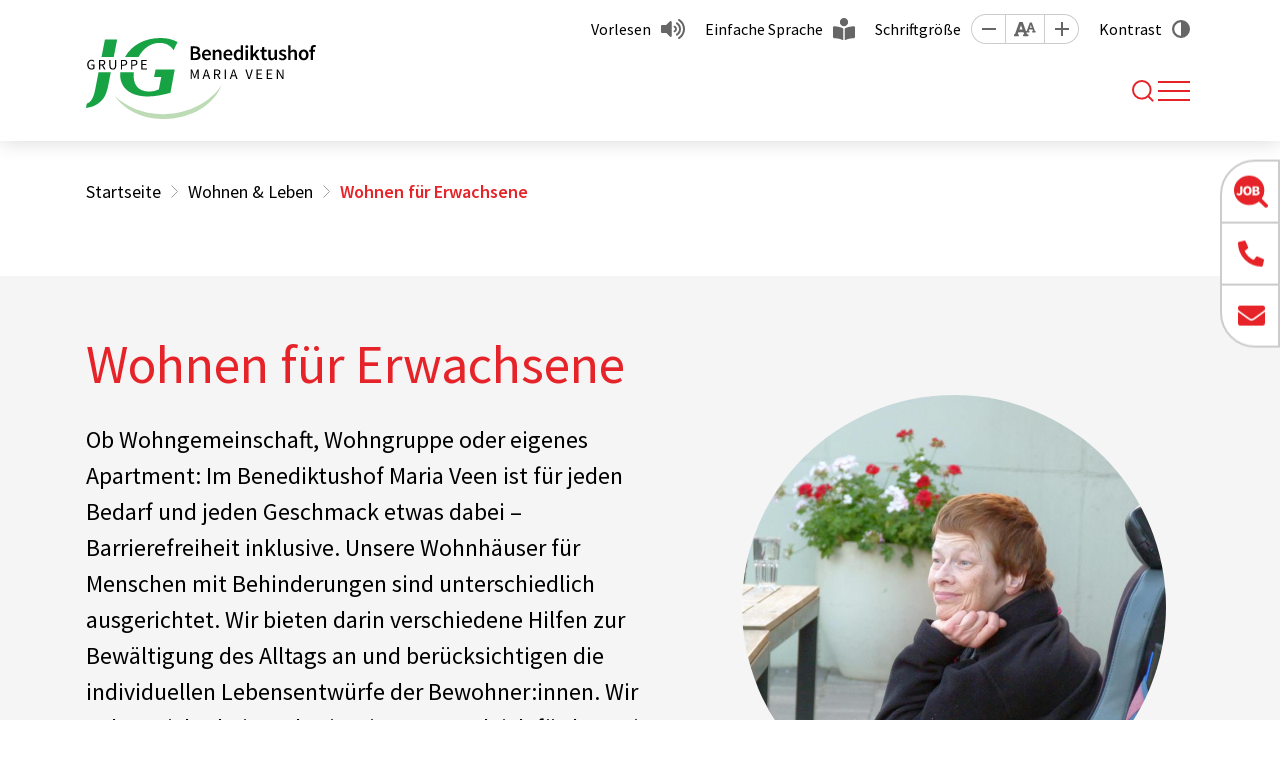

--- FILE ---
content_type: text/html; charset=utf-8
request_url: https://www.benediktushof.de/wohnen-fuer-erwachsene
body_size: 6499
content:
<!DOCTYPE html>
<html lang="de">
    <head id="ctl00"><meta name="description" content="Wohnen am Benediktushof! Ob Wohngemeinschaft, Wohngruppe oder eigenes Apartment, wir fördern die Selbstständigkeit jedes Einzelnen. Mehr erfahren!"/><link rel="canonical" href="https://www.benediktushof.de/wohnen-fuer-erwachsene"/><meta name="viewport" content="width=device-width, initial-scale=1"/><meta name="robots" content="index,follow"/><meta name="revisit-after" content="10 days"/><meta http-equiv="X-UA-Compatible" content="IE=edge"/><meta name="generator" content="TWT Publisher"/><link rel="stylesheet" type="text/css" href="/styles/global/standard.css?tm=20251106164151"/><meta charset="utf-8"/><meta property="og:title" content="Wohnen für Erwachsene mit Beeinträchtigung - Benediktushof"/><meta property="og:url" content="https://www.benediktushof.de/wohnen-fuer-erwachsene"/><meta property="og:locale" content="de_DE"/><meta property="twitter:title" content="Wohnen für Erwachsene mit Beeinträchtigung - Benediktushof"/><meta property="twitter:url" content="https://www.benediktushof.de/wohnen-fuer-erwachsene"/><link id="ctl02" type="image/x-icon" href="/favicon.ico" rel="icon" /><link id="ctl03" rel="apple-touch-icon-precomposed" sizes="57x57" href="/apple-touch-icon-57x57.png" /><link id="ctl04" rel="apple-touch-icon-precomposed" sizes="114x114" href="/apple-touch-icon-114x114.png" /><link id="ctl05" rel="apple-touch-icon-precomposed" sizes="72x72" href="/apple-touch-icon-72x72.png" /><link id="ctl06" rel="apple-touch-icon-precomposed" sizes="144x144" href="/apple-touch-icon-144x144.png" /><link id="ctl07" rel="apple-touch-icon-precomposed" sizes="60x60" href="/apple-touch-icon-60x60.png" /><link id="ctl08" rel="apple-touch-icon-precomposed" sizes="120x120" href="/apple-touch-icon-120x120.png" /><link id="ctl09" rel="apple-touch-icon-precomposed" sizes="76x76" href="/apple-touch-icon-76x76.png" /><link id="ctl10" rel="apple-touch-icon-precomposed" sizes="152x152" href="/apple-touch-icon-152x152.png" /><link id="ctl11" rel="icon" type="image/png" href="/favicon-196x196.png" sizes="196x196" /><link id="ctl12" rel="icon" type="image/png" href="/favicon-96x96.png" sizes="96x96" /><link id="ctl13" rel="icon" type="image/png" href="/favicon-32x32.png" sizes="32x32" /><link id="ctl14" rel="icon" type="image/png" href="/favicon-16x16.png" sizes="16x16" /><link id="ctl15" rel="icon" type="image/png" href="/favicon-128.png" sizes="128x128" /><meta id="ctl16" name="application-name" content=" " /><meta id="ctl17" name="msapplication-TileColor" content="#FFFFFF" /><meta id="ctl18" name="msapplication-TileImage" content="mstile-144x144.png" /><meta id="ctl19" name="msapplication-square70x70logo" content="mstile-70x70.png" /><meta id="ctl20" name="msapplication-square150x150logo" content="mstile-150x150.png" /><meta id="ctl21" name="msapplication-wide310x150logo" content="mstile-310x150.png" /><meta id="ctl22" name="msapplication-square310x310logo" content="mstile-310x310.png" /><script type="text/javascript">
                    // var et_pagename = "";
                    // var et_areas = "";
                    // var et_tval = 0;
                    // var et_tsale = 0;
                    // var et_tonr = "";
                    // var et_basket = "";
                    </script>
                    <script id="_etLoader" type="text/javascript" charset="UTF-8" data-block-cookies="true" data-respect-dnt="true" data-secure-code="kxgAVK" src="//code.etracker.com/code/e.js" async></script>
                <title>
	Wohnen für Erwachsene mit Beeinträchtigung  - Benediktushof
</title></head>

    <body data-theme="rot">
        
        <form method="post" action="/wohnen-fuer-erwachsene" id="mainForm">
<div class="aspNetHidden">
<input type="hidden" name="idField" id="idField" value="" />
<input type="hidden" name="childIdField" id="childIdField" value="" />
<input type="hidden" name="path" id="path" value="" />
<input type="hidden" name="actionField" id="actionField" value="" />
<input type="hidden" name="targetField" id="targetField" value="" />
<input type="hidden" name="__VIEWSTATE" id="__VIEWSTATE" value="/wEPDwUKMTAxMTczNDA2MmRk78AgUnyZyikiwRFujy1BBLZrvic=" />
</div>

<div class="aspNetHidden">

	<input type="hidden" name="__VIEWSTATEGENERATOR" id="__VIEWSTATEGENERATOR" value="D3D2DA1E" />
</div>
            <a id="top"></a>
            <a href="#tocontent" class="jumpto" accesskey="1" title="Direkt zum Inhalt">Direkt zum Inhalt</a>
            <a href="#tonavigation" class="jumpto" accesskey="2" title="Direkt zur Hauptnavigation">Direkt zur Hauptnavigation</a>
            
            <header class="header fixed-top"><div class="header__top"><div class="container"><nav id="metanavigation" class="meta__nav"><ul class="meta__ul"><li class="meta__li meta__li--nav"><a class="meta__a" href="https://karriere.jg-gruppe.de/stellenmarkt?e=24" role="button" target="_blank">Stellenmarkt</a></li><li class="meta__li meta__li--nav"><a class="meta__a" target="_self" href="/downloads" role="button">Downloads</a></li><li class="meta__li meta__li--extra"><a class="meta__a meta__a--vorlesen" id="showDialog" role="button" href="javascript:;">Vorlesen</a></li><li class="meta__li"><a class="meta__a meta__a--sprache" target="_self" href="/einfache-sprache" role="button">Einfache Sprache</a></li><li class="meta__li"><span class="meta__span">Schriftgröße</span><a class="meta__size meta__size--minus" data-option="minus" title="Schrift kleiner [Alt & -]" role="button" href="javascript:;"></a><a class="meta__size meta__size--reset" data-option="reset" title="Sichthilfen zurücksetzen [Alt & R]" role="button" href="javascript:;"></a><a class="meta__size meta__size--plus" data-option="plus" title="Schrift größer [Alt & +]" role="button" href="javascript:;"></a></li><li class="meta__li"><input type="checkbox" id="theme-switch" style="display: none;"/><label class="meta__label meta__label--kontrast" for="theme-switch" tabindex="0">Kontrast</label></li></ul></nav></div></div><div class="header__main"><div class="container"><div class="header__inner"><a class="header__brand" href="/"><img class="header__brand--logo" src="/img/startseite/jg_benediktushof_mv_rgb.svg" alt="Logo des Benediktushofs Maria Veen" width="280" height="84"/></a><nav id="navigation" class="nav" aria-label="Main"><a id="tonavigation"></a><ul class="nav__ul nav__ul--level1"><li class="nav__li nav__li--dropdown"><a class="nav__a" title="Berufsbildungswerk" href="/berufsbildungswerk-bbw">Berufsbildungswerk</a><div class="nav__flyout"><div class="container"><div class="nav__sub"><ul class="nav__ul nav__ul--default"><li class="nav__li"><a class="nav__a" title="Vorberufliche Angebote" href="/vorberufliche-angebote">Vorberufliche Angebote</a></li><li class="nav__li"><a class="nav__a" title="Ausbildung im BBW" href="/bbw-ausbildung">Ausbildung im BBW</a></li><li class="nav__li"><a class="nav__a" title="Berufsbildende Schule" href="/berufsbildende-schule">Berufsbildende Schule</a></li><li class="nav__li"><a class="nav__a" title="Lernort Wohnen" href="/lernort-wohnen">Lernort Wohnen</a></li></ul><ul class="nav__ul nav__ul--default"><li class="nav__li"><a class="nav__a" title="Integrationsmanagement" href="/integrationsmanagement">Integrationsmanagement</a></li><li class="nav__li"><a class="nav__a" title="Verzahnte Ausbildung" href="/verzahnte-ausbildung">Verzahnte Ausbildung</a></li><li class="nav__li"><a class="nav__a" title="Unterstützte Beschäftigung" href="/unterstuetzte-beschaeftigung">Unterstützte Beschäftigung</a></li><li class="nav__li"><a class="nav__a" title="Ganzheitliche Betreuung" href="/ganzheitliche-betreuung">Ganzheitliche Betreuung</a></li></ul></div></div></div></li><li class="nav__li nav__li--dropdown"><a class="nav__a" title="Arbeit & Beschäftigung" href="/arbeit-und-beschaeftigung">Arbeit & Beschäftigung</a><div class="nav__flyout"><div class="container"><div class="nav__sub"><ul class="nav__ul nav__ul--default"><li class="nav__li"><a class="nav__a" title="Werkstatt für behinderte Menschen" href="/werkstatt-fuer-behinderte-menschen">Werkstatt für behinderte Menschen</a></li></ul><ul class="nav__ul nav__ul--default"><li class="nav__li"><a class="nav__a" title="Inklusionsbetrieb" href="/inklusionsbetrieb">Inklusionsbetrieb</a></li></ul></div></div></div></li><li class="nav__li nav__li--dropdown" aria-current="page"><a class="nav__a" title="Wohnen & Leben" href="/wohnen-und-leben">Wohnen & Leben</a><div class="nav__flyout"><div class="container"><div class="nav__sub"><ul class="nav__ul nav__ul--default"><li class="nav__li" aria-current="page"><a class="nav__a" title="Wohnen für Erwachsene" href="/wohnen-fuer-erwachsene">Wohnen für Erwachsene</a></li><li class="nav__li"><a class="nav__a" title="Tagesstruktur" href="/tagesstruktur">Tagesstruktur</a></li><li class="nav__li"><a class="nav__a" title="Wohnen für Kinder & Jugendliche" href="/wohnen-fuer-kinder-und-jugendliche">Wohnen für Kinder & Jugendliche</a></li></ul><ul class="nav__ul nav__ul--default"><li class="nav__li"><a class="nav__a" title="Ambulant Betreutes Wohnen" href="/ambulant-betreutes-wohnen">Ambulant Betreutes Wohnen</a></li><li class="nav__li"><a class="nav__a" title="Unterstützung im Alltag" href="/unterstuetzung-im-alltag">Unterstützung im Alltag</a></li><li class="nav__li"><a class="nav__a" title="Pflegeberatung" href="/pflegeberatung">Pflegeberatung</a></li></ul></div></div></div></li><li class="nav__li nav__li--dropdown"><a class="nav__a" title="Therapie & Training" href="/therapie-und-training">Therapie & Training</a><div class="nav__flyout"><div class="container"><div class="nav__sub"><ul class="nav__ul nav__ul--default"><li class="nav__li"><a class="nav__a" title="Physiotherapie" href="/physiotherapie">Physiotherapie</a></li><li class="nav__li"><a class="nav__a" title="Ergotherapie" href="/ergotherapie">Ergotherapie</a></li></ul><ul class="nav__ul nav__ul--default"><li class="nav__li"><a class="nav__a" title="Training" href="/training">Training</a></li></ul></div></div></div></li><li class="nav__li nav__li--dropdown"><a class="nav__a" title="Karriere" href="/mitarbeit-karriere">Karriere</a><div class="nav__flyout"><div class="container"><div class="nav__sub"><ul class="nav__ul nav__ul--default"><li class="nav__li"><a class="nav__a" title="Ausbildung" href="/ausbildung">Ausbildung</a></li><li class="nav__li"><a class="nav__a" title="FSJ, BFD und Praktika" href="/fsj-bfd-und-praktika">FSJ, BFD und Praktika</a></li></ul><ul class="nav__ul nav__ul--default"><li class="nav__li"><a class="nav__a" title="Ehrenamt" href="/ehrenamt">Ehrenamt</a></li></ul></div></div></div></li><li class="nav__li nav__li--dropdown"><a class="nav__a" title="Über uns" href="/ueber-uns">Über uns</a><div class="nav__flyout"><div class="container"><div class="nav__sub"><ul class="nav__ul nav__ul--default"><li class="nav__li"><a class="nav__a" title="Mitwirkung" href="/mitwirkung">Mitwirkung</a></li><li class="nav__li"><a class="nav__a" title="Teilhabeplanung & Case Management" href="/teilhabeplanung-und-case-management">Teilhabeplanung & Case Management</a></li><li class="nav__li"><a class="nav__a" title="Seelsorge" href="/seelsorge">Seelsorge</a></li><li class="nav__li"><a class="nav__a" title="Unsere Partner" href="/unsere-partner">Unsere Partner</a></li><li class="nav__li"><a class="nav__a" title="Förderverein Benediktushof" href="/foerderverein-benediktushof">Förderverein Benediktushof</a></li></ul><ul class="nav__ul nav__ul--default"><li class="nav__li"><a class="nav__a" title="Spenden" href="/spenden">Spenden</a></li><li class="nav__li"><a class="nav__a" title="Geschichte" href="/geschichte">Geschichte</a></li><li class="nav__li"><a class="nav__a" title="Ansprechpersonen" href="/ansprechpersonen">Ansprechpersonen</a></li><li class="nav__li"><a class="nav__a" title="Aktuelles" href="/aktuelle-meldungen">Aktuelles</a></li><li class="nav__li"><a class="nav__a" title="Hinweisgeberportal" href="https://jg-gruppe.de/hinweisgeberportal" target="_blank">Hinweisgeberportal</a></li></ul></div></div></div></li><li class="nav__li nav__li--dropdown"><a class="nav__a" title="Dienstleistungen" href="/dienstleistungen">Dienstleistungen</a><div class="nav__flyout"><div class="container"><div class="nav__sub"><ul class="nav__ul nav__ul--default"><li class="nav__li"><a class="nav__a" title="Eis Lounge" href="/eis-lounge">Eis Lounge</a></li><li class="nav__li"><a class="nav__a" title="Orthopädie-Schuhtechnik" href="/orthopaedie-schuhtechnik">Orthopädie-Schuhtechnik</a></li><li class="nav__li"><a class="nav__a" title="Zweiradwerkstatt" href="/zweiradwerkstatt">Zweiradwerkstatt</a></li></ul><ul class="nav__ul nav__ul--default"><li class="nav__li"><a class="nav__a" title="Aktenvernichtung" href="/aktenvernichtung">Aktenvernichtung</a></li><li class="nav__li"><a class="nav__a" title="Werkstattladen" href="/werkstattladen">Werkstattladen</a></li></ul></div></div></div></li><li class="nav__li search__li"><span class="search__span" title="Suche" tabindex="0"><i class="search__icon"></i></span><div class="search__wrapper"><input class="search__input" type="search" placeholder="Wonach suchen Sie?" aria-label="Suche"/><a class="search__bttn" title="Suche" href="javascript:;">Suchen</a></div></li></ul></nav><div class="search__div"><span class="search__span" title="Suche" tabindex="0"><i class="search__icon"></i></span><div class="search__wrapper"><input class="search__input" type="search" placeholder="Wonach suchen Sie?" aria-label="Suche"/><a class="search__bttn" title="Suche" href="javascript:;">Suchen</a></div><div class="nav__toggle--wrapper"><button class="nav__toggle mobilebutton" type="button" aria-controls="navigation" aria-expanded="false" aria-label="Toggle navigation"><span class="nav__toggle--menu"></span></button></div></div></div></div><nav class="mobilenav"><ul class="mobilenav__ul" data-depth="0"><li class="mobilenav__li mobilenav__li--first mobilenav__li--dropdown"><a class="mobilenav__a" href="/berufsbildungswerk-bbw"><span>Berufsbildungswerk</span></a><span class="arrow"></span><ul class="mobilenav__ul mobilenav__ul--sub" data-depth="1"><li class="mobilenav__li"><a class="mobilenav__a" title="Vorberufliche Angebote" href="/vorberufliche-angebote">Vorberufliche Angebote</a></li><li class="mobilenav__li"><a class="mobilenav__a" title="Ausbildung im BBW" href="/bbw-ausbildung">Ausbildung im BBW</a></li><li class="mobilenav__li"><a class="mobilenav__a" title="Berufsbildende Schule" href="/berufsbildende-schule">Berufsbildende Schule</a></li><li class="mobilenav__li"><a class="mobilenav__a" title="Lernort Wohnen" href="/lernort-wohnen">Lernort Wohnen</a></li><li class="mobilenav__li"><a class="mobilenav__a" title="Integrationsmanagement" href="/integrationsmanagement">Integrationsmanagement</a></li><li class="mobilenav__li"><a class="mobilenav__a" title="Verzahnte Ausbildung" href="/verzahnte-ausbildung">Verzahnte Ausbildung</a></li><li class="mobilenav__li"><a class="mobilenav__a" title="Unterstützte Beschäftigung" href="/unterstuetzte-beschaeftigung">Unterstützte Beschäftigung</a></li><li class="mobilenav__li"><a class="mobilenav__a" title="Ganzheitliche Betreuung" href="/ganzheitliche-betreuung">Ganzheitliche Betreuung</a></li></ul></li><li class="mobilenav__li mobilenav__li--first mobilenav__li--dropdown"><a class="mobilenav__a" href="/arbeit-und-beschaeftigung"><span>Arbeit &amp; Beschäftigung</span></a><span class="arrow"></span><ul class="mobilenav__ul mobilenav__ul--sub" data-depth="1"><li class="mobilenav__li"><a class="mobilenav__a" title="Werkstatt für behinderte Menschen" href="/werkstatt-fuer-behinderte-menschen">Werkstatt für behinderte Menschen</a></li><li class="mobilenav__li"><a class="mobilenav__a" title="Inklusionsbetrieb" href="/inklusionsbetrieb">Inklusionsbetrieb</a></li></ul></li><li class="mobilenav__li mobilenav__li--first mobilenav__li--dropdown" aria-current="page"><a class="mobilenav__a" href="/wohnen-und-leben"><span>Wohnen &amp; Leben</span></a><span class="arrow"></span><ul class="mobilenav__ul mobilenav__ul--sub" data-depth="1"><li class="mobilenav__li" aria-current="page"><a class="mobilenav__a" title="Wohnen für Erwachsene" href="/wohnen-fuer-erwachsene">Wohnen für Erwachsene</a></li><li class="mobilenav__li"><a class="mobilenav__a" title="Tagesstruktur" href="/tagesstruktur">Tagesstruktur</a></li><li class="mobilenav__li"><a class="mobilenav__a" title="Wohnen für Kinder & Jugendliche" href="/wohnen-fuer-kinder-und-jugendliche">Wohnen für Kinder & Jugendliche</a></li><li class="mobilenav__li"><a class="mobilenav__a" title="Ambulant Betreutes Wohnen" href="/ambulant-betreutes-wohnen">Ambulant Betreutes Wohnen</a></li><li class="mobilenav__li"><a class="mobilenav__a" title="Unterstützung im Alltag" href="/unterstuetzung-im-alltag">Unterstützung im Alltag</a></li><li class="mobilenav__li"><a class="mobilenav__a" title="Pflegeberatung" href="/pflegeberatung">Pflegeberatung</a></li></ul></li><li class="mobilenav__li mobilenav__li--first mobilenav__li--dropdown"><a class="mobilenav__a" href="/therapie-und-training"><span>Therapie &amp; Training</span></a><span class="arrow"></span><ul class="mobilenav__ul mobilenav__ul--sub" data-depth="1"><li class="mobilenav__li"><a class="mobilenav__a" title="Physiotherapie" href="/physiotherapie">Physiotherapie</a></li><li class="mobilenav__li"><a class="mobilenav__a" title="Ergotherapie" href="/ergotherapie">Ergotherapie</a></li><li class="mobilenav__li"><a class="mobilenav__a" title="Training" href="/training">Training</a></li></ul></li><li class="mobilenav__li mobilenav__li--first mobilenav__li--dropdown"><a class="mobilenav__a" href="/mitarbeit-karriere"><span>Karriere</span></a><span class="arrow"></span><ul class="mobilenav__ul mobilenav__ul--sub" data-depth="1"><li class="mobilenav__li"><a class="mobilenav__a" title="Ausbildung" href="/ausbildung">Ausbildung</a></li><li class="mobilenav__li"><a class="mobilenav__a" title="FSJ, BFD und Praktika" href="/fsj-bfd-und-praktika">FSJ, BFD und Praktika</a></li><li class="mobilenav__li"><a class="mobilenav__a" title="Ehrenamt" href="/ehrenamt">Ehrenamt</a></li></ul></li><li class="mobilenav__li mobilenav__li--first mobilenav__li--dropdown"><a class="mobilenav__a" href="/ueber-uns"><span>Über uns</span></a><span class="arrow"></span><ul class="mobilenav__ul mobilenav__ul--sub" data-depth="1"><li class="mobilenav__li"><a class="mobilenav__a" title="Mitwirkung" href="/mitwirkung">Mitwirkung</a></li><li class="mobilenav__li"><a class="mobilenav__a" title="Teilhabeplanung & Case Management" href="/teilhabeplanung-und-case-management">Teilhabeplanung & Case Management</a></li><li class="mobilenav__li"><a class="mobilenav__a" title="Seelsorge" href="/seelsorge">Seelsorge</a></li><li class="mobilenav__li"><a class="mobilenav__a" title="Unsere Partner" href="/unsere-partner">Unsere Partner</a></li><li class="mobilenav__li"><a class="mobilenav__a" title="Förderverein Benediktushof" href="/foerderverein-benediktushof">Förderverein Benediktushof</a></li><li class="mobilenav__li"><a class="mobilenav__a" title="Spenden" href="/spenden">Spenden</a></li><li class="mobilenav__li"><a class="mobilenav__a" title="Geschichte" href="/geschichte">Geschichte</a></li><li class="mobilenav__li"><a class="mobilenav__a" title="Ansprechpersonen" href="/ansprechpersonen">Ansprechpersonen</a></li><li class="mobilenav__li"><a class="mobilenav__a" title="Aktuelles" href="/aktuelle-meldungen">Aktuelles</a></li><li class="mobilenav__li"><a class="mobilenav__a" title="Hinweisgeberportal" href="https://jg-gruppe.de/hinweisgeberportal" target="_blank">Hinweisgeberportal</a></li></ul></li><li class="mobilenav__li mobilenav__li--first mobilenav__li--dropdown"><a class="mobilenav__a" href="/dienstleistungen"><span>Dienstleistungen</span></a><span class="arrow"></span><ul class="mobilenav__ul mobilenav__ul--sub" data-depth="1"><li class="mobilenav__li"><a class="mobilenav__a" title="Eis Lounge" href="/eis-lounge">Eis Lounge</a></li><li class="mobilenav__li"><a class="mobilenav__a" title="Orthopädie-Schuhtechnik" href="/orthopaedie-schuhtechnik">Orthopädie-Schuhtechnik</a></li><li class="mobilenav__li"><a class="mobilenav__a" title="Zweiradwerkstatt" href="/zweiradwerkstatt">Zweiradwerkstatt</a></li><li class="mobilenav__li"><a class="mobilenav__a" title="Aktenvernichtung" href="/aktenvernichtung">Aktenvernichtung</a></li><li class="mobilenav__li"><a class="mobilenav__a" title="Werkstattladen" href="/werkstattladen">Werkstattladen</a></li></ul></li><li class="seperator"></li><li class="mobilenav__li mobilenav__li--extra"><a class="mobilenav__a" target="_self" href="https://karriere.jg-gruppe.de/stellenmarkt?e=24" role="button">Stellenmarkt</a></li><li class="mobilenav__li mobilenav__li--extra"><a class="mobilenav__a" target="_self" href="/downloads" role="button">Downloads</a></li></ul></nav></div></header><div id="stickyElement" class="stickyElement"><div class="stickyElement__div"><div><a class="stickyElement__a" href="https://karriere.jg-gruppe.de/stellenmarkt?e=24" role="button" target="_blank"><span class="stickyElement__span stickyElement__span--2"></span><span class="stickyElement__text">Zum Stellenmarkt</span></a></div></div><div class="stickyElement__div"><div><a class="stickyElement__a" target="_self" href="tel:+4928648890" role="button"><span class="stickyElement__span stickyElement__span--3"></span><span class="stickyElement__text">02864 889-0</span></a></div></div><div class="stickyElement__div stickyElement__div--last"><div><a class="stickyElement__a" target="_self" href="/kontakt" role="button"><span class="stickyElement__span stickyElement__span--4"></span><span class="stickyElement__text">E-Mail senden</span></a></div></div><div class="stickyElement__div stickyElement__div--barriere"><a class="stickyElement__a" role="button" tabindex="0"><span class="stickyElement__span stickyElement__span--5"></span></a><div class="barriere__wrapper"><div class="barriere__item"><a class="barriere__a barriere__a--vorlesen" id="showMobilDialog" role="button" href="javascript:;">Vorlesen</a></div><div class="barriere__item"><div class="barriere__control"><a class="barriere__size barriere__size--minus" data-option="minus" title="Schrift kleiner [Alt & -]" role="button"></a><a class="barriere__size barriere__size--reset" data-option="reset" title="Sichthilfen zurücksetzen [Alt & R]" role="button"></a><a class="barriere__size barriere__size--plus" data-option="plus" title="Schrift größer [Alt & +]" role="button"></a></div><span class="barriere__span">Schriftgröße</span></div><div class="barriere__item"><a class="barriere__a barriere__a--sprache" target="_self" href="/einfache-sprache" role="button">Einfache Sprache</a></div><div class="barriere__item"><label class="barriere__kontrast" for="theme-switch"><span class="barriere__kontrast--icon"></span>Kontrast</label></div></div></div></div>
            
            <main class="inhaltsseite">
    <a id="tocontent"></a>
    <section class="breadcrumb__wrapper"><div class="container"><div class="row"><div class="col-12"><ol class="breadcrumb" itemscope="" itemtype="https://schema.org/BreadcrumbList"><li itemprop="itemListElement" itemscope="" itemtype="https://schema.org/ListItem"><meta itemprop="position" content="0"/><a itemscope="" itemtype="https://schema.org/WebPage" href="/" itemid="https://www.benediktushof.de/" itemprop="item"><span itemprop="name">Startseite</span></a></li><li itemprop="itemListElement" itemscope="" itemtype="https://schema.org/ListItem"><meta itemprop="position" content="1"/><a itemscope="" itemtype="https://schema.org/WebPage" itemprop="item" href="/wohnen-und-leben" itemid="https://www.benediktushof.de/wohnen-und-leben"><span itemprop="name">Wohnen &amp; Leben</span></a></li><li itemprop="itemListElement" itemscope="" itemtype="https://schema.org/ListItem"><meta itemprop="position" content="2"/><span itemprop="name">Wohnen für Erwachsene</span></li></ol></div></div></div></section>
          
    <!--##search##-->
    
        
<section class="kvInhalt">
  <div class="kvInhalt__wrapper container">
    <div class="kvInhalt__txt">
      <h1>Wohnen für Erwachsene</h1>
      <p>Ob Wohngemeinschaft, Wohngruppe oder eigenes Apartment: Im Benediktushof Maria Veen ist für jeden Bedarf und jeden Geschmack etwas dabei – Barrierefreiheit inklusive. Unsere Wohnhäuser für Menschen mit Behinderungen sind unterschiedlich ausgerichtet. Wir bieten darin verschiedene Hilfen zur Bewältigung des Alltags an und berücksichtigen die individuellen Lebensentwürfe der Bewohner:innen. Wir geben Sicherheit und Orientierung. Zugleich fördern wir die Selbstständigkeit jedes Einzelnen. Je nach Hilfe-Bedarf können die Bewohnerinnen und Bewohner im Lauf der Zeit auch von einer Wohnform in eine andere wechseln. <br /></p>
    </div>
    <div class="kvInhalt__img">
      <div class="kvInhalt__img--ornament">
        <img class="lazy kvInhalt__img--img" data-src="/img/wohnen-und-leben/wohnen-fuer-erwachsene/frau-im-rollstuhl-draussen-am-tisch-1969x1969.jpg" src="/img/system/blank.gif" width="1920" height="1920"  alt="" title="" /><noscript><img class="kvInhalt__img--img" src="/img/wohnen-und-leben/wohnen-fuer-erwachsene/frau-im-rollstuhl-draussen-am-tisch-1969x1969.jpg" width="1920" height="1920"  alt="" title="" /></noscript>
      </div>
    </div>
  </div>
</section>
    
    <!--##/search##-->
    <section class="container__wrapper container__wrapper--content">
      <div class="container">
        <div class="row">
          <div class="col-xl-3 aside">
            
            <ul class="subnav level-1"><li class="subnav__li" aria-current="page"><a class="subnav__a" title="Wohnen für Erwachsene" href="/wohnen-fuer-erwachsene">Wohnen für Erwachsene</a></li><li class="subnav__li"><a class="subnav__a" title="Tagesstruktur" href="/tagesstruktur">Tagesstruktur</a></li><li class="subnav__li"><a class="subnav__a" title="Wohnen für Kinder & Jugendliche" href="/wohnen-fuer-kinder-und-jugendliche">Wohnen für Kinder & Jugendliche</a></li><li class="subnav__li"><a class="subnav__a" title="Ambulant Betreutes Wohnen" href="/ambulant-betreutes-wohnen">Ambulant Betreutes Wohnen</a></li><li class="subnav__li"><a class="subnav__a" title="Unterstützung im Alltag" href="/unterstuetzung-im-alltag">Unterstützung im Alltag</a></li><li class="subnav__li"><a class="subnav__a" title="Pflegeberatung" href="/pflegeberatung">Pflegeberatung</a></li></ul>
            
          </div>
          <div class="col-xl-9 main">
    <!--##search##-->
    
        
<h2>Haus Elisabeth</h2>
<p>Das Haus Elisabeth ist ein modernes, barrierefrei gebautes Wohnhaus für 18 Menschen in zwei Gruppen. Jeder kann so selbstständig wie möglich seinen Alltag gestalten. Ein besonderer Bereich ist das Wohn-Training, in dem alltägliche Arbeiten wie Kochen, Waschen oder der Umgang mit Haushaltsgeld geübt werden. <br /></p>
<h2>Haus Bernardus</h2>
<p>Menschen mit erworbenen Hirnschäden leben im Haus Bernardus. Hier lernen die Bewohner:innen, ihr Leben nach einem Unfall oder einer schweren Krankheit neu zu gestalten, sich in die Wohngruppe zu integrieren, neue Lebensziele zu entwickeln. Die Mitarbeitenden im Haus Bernardus fördern die körperliche und kognitive Entwicklung des Einzelnen.</p>
<h2>Haus Liborius</h2>
<p>Im Haus Liborius wohnen Menschen mit hohem Unterstützungsbedarf. Im Erdgeschoss gibt es einige Apartments, in denen Paare zusammenwohnen können. Die Mitarbeitenden im Haus Liborius unterstützen die Bewohner:innen darin, ihre Selbstständigkeit als Paar bestmöglich zu leben.</p>
<h2>Haus Benedikt &amp; Teresa</h2>
<p>Menschen mit intensivem Hilfe- und Pflegebedarf sind im Haus Benedikt und im Haus Teresa zu Hause. Soweit möglich, beteiligen sich die Bewohnerinnen und Bewohner bei der Selbstversorgung – etwa beim Tisch decken oder Aufräumen. Im Haus Teresa gibt es außerdem das Angebot der Kurzzeitpflege.</p>
<h2>Ihre Ansprechperson</h2>
<div class="ansprechpartner"><div class="ansprechpartner__img"><img class="lazy" data-src="/img/ueber-uns/ansprechpersonen/annette-duelker-mikulski.jpg" alt="" width="311" height="311"/></div><div class="ansprechpartner__text"><span class="alt-3">Annette Dülker-Mikulski<br/></span><p>Geschäftsfeldleitung Wohnen </p><span class="alt-4">Benediktushof Maria Veen<br/>Meisenweg 15<br/>48734 
    	Reken<br/></span><a href="tel:+492864889451" class="link__a link__a--phone" title="Telefonnummer anrufen">02864 889-451<br/></a><a class="bttn" target="_blank" href="/kontakt/23/annette-duelker-mikulski" role="button">Kontakt aufnehmen</a></div></div>
    
    <!--##/search##-->
          </div>
        </div>
      </div>
    </section></main>
            
            <footer class="footer"><div class="footer__top"><div class="container"><div class="footer__info"><div class="alt-3">Benediktushof gGmbH<br/></div><div class="alt-4">Meisenweg 15<br/>48734 Reken<br/></div><p>Tel.: <a class="footer__tel" href="tel:+4928648890">02864 889-0</a><br/>Fax: 02864 889-111<br/>E-Mail: <a class="footer__mail" href="mailto:info@benediktushof.de">info@benediktushof.de</a></p><p><a class="footer__link" href="/kontakt">
                            Kontakt
                        </a></p></div><div class="footer__social"><a class="social social--fb" title="Facebook" href="https://www.facebook.com/benediktushofmariaveen" target="_blank">Facebook</a><a class="social social--insta" title="Instagram" href="https://www.instagram.com/benediktushofggmbh/" target="_blank">Instagram</a></div></div></div><div class="footer__bottom"><div class="container"><div class="footer__meta"><a class="footer__a" href="/kontakt">Kontakt</a><a class="footer__a" href="/anfahrt">Anfahrt</a><a class="footer__a" href="/barrierefreiheitserklaerung">Barrierefreiheitserklärung</a><a class="footer__a" href="/impressum">Impressum</a><a class="footer__a" href="/datenschutz">Datenschutz</a></div><div class="footer__copy">© 2026 Benediktushof gGmbH</div></div></div></footer><dialog id="infoDialog" class="info"><div class="info__headline">
            Wir benötigen Ihre Zustimmung.
        </div><div class="info__text">
            Dieser Inhalt bzw. Funktion wird von Linguatec Sprachtechnologien GmbH bereit gestellt.<br/>Wenn Sie den Inhalt aktivieren, werden ggf. personenbezogene Daten verarbeitet und Cookies gesetzt.
        </div><div class="info__btngroup"><a class="bttn" id="cancelBttn" role="button">Abbrechen</a><a class="bttn" id="confirmBttn" role="button">Akzeptieren</a></div></dialog><div class="darksite"><div class="swiper darksite__slider"><div class="swiper-wrapper"></div><div class="swiper-pagination"></div></div></div>
            
            <a class="to-top" href="#top" title="Direkt nach oben"></a>
        
        
<script src="/module/SharedJavaScriptRepository.ashx?javascripts=jquery-3.6.4.min,jquery-ui-1.13.2.min,jquery-lazyload-1.9.0-modded-2023,jquery-fancybox-3.5.7.min,on-search-1.0.1&t=65C8064265C0B331EE2C0F6AA9AC9F5070A3D55D8A92010A14ED136C9D45ED66" data-cdn="on"></script><script src="/WebResource.axd?d=bBDVrLNhpVGX9o0Xp-dtWmpEnVLe2CZF3_hrX00lnNU_phr4ctpENBe18h08mQ9OvM6gCJ57D0ORgS3aa55kzrr2pGNehZ_WTbCwdmN7NEAlBza4eHP7xS1CyObFXE6TGAttTkVXzP-4IddY1cEbnNg8srA1&amp;t=20210805083908"></script>
<script src="/scripts/global/standard.js?tm=20250110135152"></script>
</form>
    
    
    
    </body>
</html>